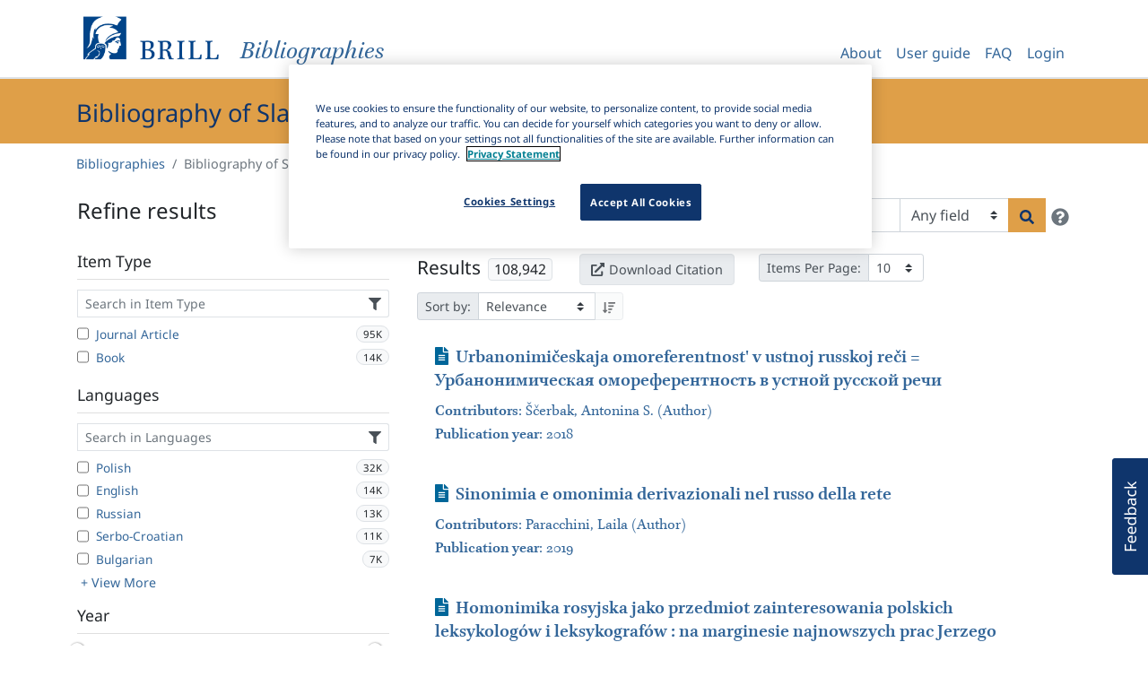

--- FILE ---
content_type: text/html; charset=utf-8
request_url: https://bibliographies.brill.com/BSLO/items/
body_size: 10373
content:
<!doctype html>
<html lang="en">
  
  
  <head>
      
          
                <!-- OneTrust Cookies Consent Notice start for bibliographies.brill.com -->
                <script defer src="https://cdn.cookielaw.org/scripttemplates/otSDKStub.js"  type="text/javascript" charset="UTF-8" data-domain-script="0d516fce-1cde-4fe5-8539-c696df15ae40" ></script>
                <script type="text/javascript">
                    function OptanonWrapper() { }
                </script>
                <!-- OneTrust Cookies Consent Notice end for bibliographies.brill.com -->
          
      

    
    <!-- Global site tag (gtag.js) - Google Analytics -->
    <script async src="https://www.googletagmanager.com/gtag/js?id=G-T38RTS05ZX"></script>
    <script>
        window.dataLayer = window.dataLayer || [];
        function gtag() {
            dataLayer.push(arguments);
        }
        gtag('js', new Date());
        gtag('config', 'G-T38RTS05ZX', { cookie_flags: 'max-age=7200;secure;samesite=none' });
    </script>


    <meta charset="utf-8">
    <meta name="viewport" content="width=device-width, initial-scale=1, shrink-to-fit=no">
     <meta name="description" content="Brill publishes high profile bibliographies such as the Linguistic Bibliography, Index Islamicus and ABIA, the Index of South and Southeast Asian Art and Archaeology. Many of these titles are also available in electronic format on our dedicated bibliographies platform, the next generation online resource center for students, researchers and teachers in academia.">
    <!--
    <meta name="robots" content="noindex" />
     -->
    <link rel="shortcut icon" href="/static/favicon/favicon.358ff6221507.ico">
    <link rel="icon" type="image/png" sizes="32x32" href="/static/favicon/favicon-32x32.35b2afe309d5.png">
    <link rel="icon" type="image/png" sizes="16x16" href="/static/favicon/favicon-16x16.93a05190753a.png">
    <link rel="apple-touch-icon" sizes="180x180" href="/static/favicon/apple-touch-icon.39696b2e12d5.png">
    <link rel="manifest" href="/static/favicon/site.663fcccd9126.webmanifest">
    <link rel="mask-icon" href="/static/favicon/safari-pinned-tab.3baa43bea67c.svg" color="#5fab2e">
    <meta name="msapplication-TileColor" content="#5fab2e">
    <meta name="msapplication-TileImage" content="/static/favicon/mstile-144x144.b2366804119f.png">
    <meta name="msapplication-config" content="/static/favicon/browserconfig.7a58952104aa.xml">
    <meta name="theme-color" content="#5fab2e">
    <link rel="stylesheet" media="screen, print" href="/static/main.67ad1d296a21.css"/>

    <title>Bibliography of Slavic Linguistics Online | Brill</title>
    
    <script type="text/javascript">
        var _ll = _ll || [];
        
        _ll.push(['setEndpoint', '//connect.liblynx.com/log/counter']);
        
        //set up any other defaults
        _ll.push(["setDefaults", {
            "pid": "3659dddaea70c0e1",
            "plid": "BOBI",
            "plname": "Bibliographies",
            "aid": "anon",
            "aname": "Anonymous",
            "sid": "None",
        }]);

    </script>


  </head>
  <body class="theme-orange">

    <header>
      <nav class="navbar navbar-expand-lg navbar-light bg-white">
        <div class="container">
          <div class="navbar-brand">
                <a href="/" class="brill-header" title="Bibliographies Home">
                    <div class="logo">
                        <img src="/static/brill-logo-large.15e7d3a27d14.png" height="60" class="logo-large" alt="Brill logo">
                        <img src="/static/brill-logo-small.9b598c514242.png" height="32" width="32" class="logo-small" alt="Brill logo">
                    </div>
                    <div class="description">
                        <i>Bibliographies</i>
                    </div>
                </a>
          </div>
         <button class="navbar-toggler" type="button" data-toggle="collapse" data-target="#navbarSupportedContent" aria-controls="navbarSupportedContent" aria-expanded="false" aria-label="Toggle navigation">
            <span class="navbar-toggler-icon"></span>
         </button>
          <div class="collapse navbar-collapse" id="navbarSupportedContent">
            

<ul class="nav navbar-nav ml-auto">
    <li class="nav-item">
        <a class="nav-link" href="/about/">About</a>
    </li>
    <li class="nav-item">
        <a class="nav-link" href="/user-guide/">User guide</a>
    </li>
    <li class="nav-item">
        <a class="nav-link" href="/faq/">FAQ</a>
    </li>
    
        <li class="nav-item">
            <a class="nav-link" href="/?_ll_allow_wayf=42&next=/BSLO/items/">
                Login
            </a>
        </li>
    
</ul>

<form id="accountLogOutForm" style="display: none;" action="/logout/" method="POST">
    <input type="hidden" name="csrfmiddlewaretoken" value="2OiVfhPw6bM97INk71jO2wRLSx3lGUQVzxwWTgHegKUI7aWtb0VJWkFhHxv2d14G">
    <input type="hidden" name="next" value="/?_ll_ignore_host=42" />
</form>

          </div>
        </div>
      </nav>
    </header>

    
    <div class="hero">
      <div class="container">
        
        <h1 id="heroTitle" >Bibliography of Slavic Linguistics Online</h1>
      </div>
    </div>

    
    <div class="container">
        <ol class="breadcrumb bg-white pl-0" aria-label="breadcrumb">
          <li class="breadcrumb-item"><a href="/">Bibliographies</a></li>
          <li class="breadcrumb-item active">Bibliography of Slavic Linguistics Online</li>
        </ol>
    </div>


    
    <div class="container bibliography-page" id="rootContainer">
      
<div id="app"></div>

    </div>

    <script src="/static/main.0e18c0038aa7.js"></script>
    
        <script type="text/javascript">/*{literal}<![CDATA[*/window.lightningjs || function (c) { function g(b, d) { d && (d += (/\?/.test(d) ? "&" : "?") + "lv=1"); c[b] || function () { var i = window, h = document, j = b, g = h.location.protocol, l = "load", k = 0; (function () { function b() { a.P(l); a.w = 1; c[j]("_load") } c[j] = function () { function m() { m.id = e; return c[j].apply(m, arguments) } var b, e = ++k; b = this && this != i ? this.id || 0 : 0; (a.s = a.s || []).push([e, b, arguments]); m.then = function (b, c, h) { var d = a.fh[e] = a.fh[e] || [], j = a.eh[e] = a.eh[e] || [], f = a.ph[e] = a.ph[e] || []; b && d.push(b); c && j.push(c); h && f.push(h); return m }; return m }; var a = c[j]._ = {}; a.fh = {}; a.eh = {}; a.ph = {}; a.l = d ? d.replace(/^\/\//, (g == "https:" ? g : "http:") + "//") : d; a.p = { 0: +new Date }; a.P = function (b) { a.p[b] = new Date - a.p[0] }; a.w && b(); i.addEventListener ? i.addEventListener(l, b, !1) : i.attachEvent("on" + l, b); var q = function () { function b() { return ["<head></head><", c, ' onload="var d=', n, ";d.getElementsByTagName('head')[0].", d, "(d.", g, "('script')).", i, "='", a.l, "'\"></", c, ">"].join("") } var c = "body", e = h[c]; if (!e) return setTimeout(q, 100); a.P(1); var d = "appendChild", g = "createElement", i = "src", k = h[g]("div"), l = k[d](h[g]("div")), f = h[g]("iframe"), n = "document", p; k.style.display = "none"; e.insertBefore(k, e.firstChild).id = o + "-" + j; f.frameBorder = "0"; f.id = o + "-frame-" + j; /MSIE[ ]+6/.test(navigator.userAgent) && (f[i] = "javascript:false"); f.allowTransparency = "true"; l[d](f); try { f.contentWindow[n].open() } catch (s) { a.domain = h.domain, p = "javascript:var d=" + n + ".open();d.domain='" + h.domain + "';", f[i] = p + "void(0);" } try { var r = f.contentWindow[n]; r.write(b()); r.close() } catch (t) { f[i] = p + 'd.write("' + b().replace(/"/g, String.fromCharCode(92) + '"') + '");d.close();' } a.P(2) }; a.l && setTimeout(q, 0) })() }(); c[b].lv = "1"; return c[b] } var o = "lightningjs", k = window[o] = g(o); k.require = g; k.modules = c }({});
            window.usabilla_live = lightningjs.require("usabilla_live", "//w.usabilla.com/048a2631817f.js");
            /*]]>{/literal}*/
        </script>
    
    
    <script type="text/javascript">
        (function() {
            var d=document, g=d.createElement('script'), s=d.getElementsByTagName('script')[0];
            g.type='text/javascript'; g.async=true; g.defer=true; g.src='//connect.liblynx.com/log/js/counter5.min.js'; s.parentNode.insertBefore(g,s);
        })();
    </script>


    
  </body>

  <footer>

        <div class="container">
            <div class="row">
                <div class="col-sm-12 col-md-6 col-lg-3">
                   <ul class="list-unstyled">
                       <li>
                           <a class="foot-link btn" href="https://brill.com/page/terms%20&%20Conditions/terms-and-conditions" target="_blank">
                                Terms and Conditions
                          </a>
                       </li>
                   </ul>
                </div>
                <div class="col-sm-12 col-md-6 col-lg-3">
                    <ul class="list-unstyled">
                        <li>
                            <a class="foot-link btn" href="https://brill.com/page/Privacy%20Statement/privacy-statement" target="_blank">
                                Privacy Statement
                            </a>
                        </li>
                    </ul>
                </div>
                <div class="col-sm-12 col-md-6 col-lg-3">
                    <ul class="list-unstyled">
                        <li>
                            <a class="foot-link btn" href="/accessibility/">
                                Accessibility
                            </a>
                        </li>
                    </ul>
                </div>
                <div class="col-sm-12 col-md-6 col-lg-3">
                    <ul class="list-unstyled">
                        <li>
                            <a href="#" id="ot-sdk-btn" class="foot-link btn ot-sdk-show-settings" tabindex="0">
                                Cookie Settings
                            </a>
                        </li>
                    </ul>
                </div>
                <script>
                    // Enable keyboard navigation for the Cookie settings
                    document.getElementById('ot-sdk-btn').onkeydown = function(e){
                        console.log( e.code )
                        if (e.code === 'Enter') {
                            this.click();
                        }
                    };
                </script>
            </div>
        </div>

  </footer>
</html>
